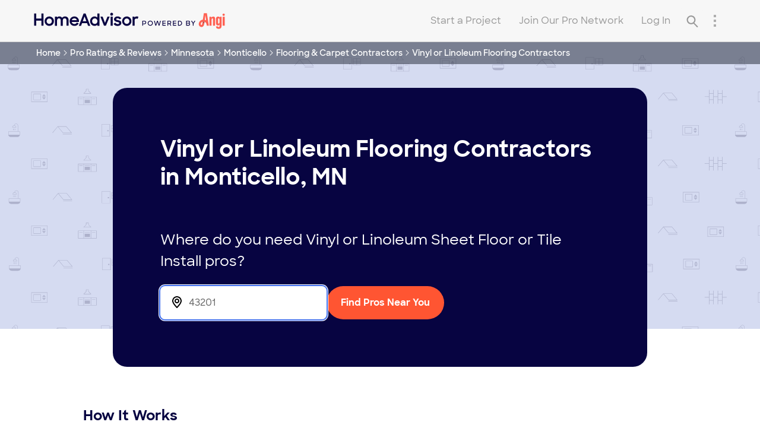

--- FILE ---
content_type: application/x-javascript;charset=utf-8
request_url: https://smetrics.homeadvisor.com/id?d_visid_ver=4.4.0&d_fieldgroup=A&mcorgid=D5C06A65527038CC0A490D4D%40AdobeOrg&mid=91474320046896810081326303001924882027&ts=1763457765862
body_size: -38
content:
{"mid":"91474320046896810081326303001924882027"}